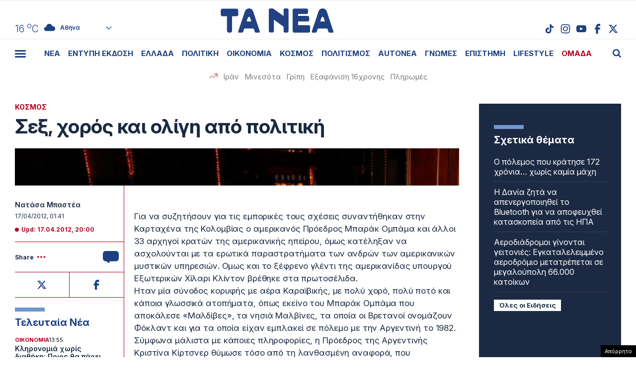

--- FILE ---
content_type: text/html; charset=utf-8
request_url: https://www.google.com/recaptcha/api2/anchor?ar=1&k=6LcvzzYUAAAAAM-7hY26OIp59EBA_BXz9lwgr1cY&co=aHR0cHM6Ly93d3cudGFuZWEuZ3I6NDQz&hl=en&v=PoyoqOPhxBO7pBk68S4YbpHZ&size=invisible&anchor-ms=20000&execute-ms=30000&cb=dl3z499utmbk
body_size: 49503
content:
<!DOCTYPE HTML><html dir="ltr" lang="en"><head><meta http-equiv="Content-Type" content="text/html; charset=UTF-8">
<meta http-equiv="X-UA-Compatible" content="IE=edge">
<title>reCAPTCHA</title>
<style type="text/css">
/* cyrillic-ext */
@font-face {
  font-family: 'Roboto';
  font-style: normal;
  font-weight: 400;
  font-stretch: 100%;
  src: url(//fonts.gstatic.com/s/roboto/v48/KFO7CnqEu92Fr1ME7kSn66aGLdTylUAMa3GUBHMdazTgWw.woff2) format('woff2');
  unicode-range: U+0460-052F, U+1C80-1C8A, U+20B4, U+2DE0-2DFF, U+A640-A69F, U+FE2E-FE2F;
}
/* cyrillic */
@font-face {
  font-family: 'Roboto';
  font-style: normal;
  font-weight: 400;
  font-stretch: 100%;
  src: url(//fonts.gstatic.com/s/roboto/v48/KFO7CnqEu92Fr1ME7kSn66aGLdTylUAMa3iUBHMdazTgWw.woff2) format('woff2');
  unicode-range: U+0301, U+0400-045F, U+0490-0491, U+04B0-04B1, U+2116;
}
/* greek-ext */
@font-face {
  font-family: 'Roboto';
  font-style: normal;
  font-weight: 400;
  font-stretch: 100%;
  src: url(//fonts.gstatic.com/s/roboto/v48/KFO7CnqEu92Fr1ME7kSn66aGLdTylUAMa3CUBHMdazTgWw.woff2) format('woff2');
  unicode-range: U+1F00-1FFF;
}
/* greek */
@font-face {
  font-family: 'Roboto';
  font-style: normal;
  font-weight: 400;
  font-stretch: 100%;
  src: url(//fonts.gstatic.com/s/roboto/v48/KFO7CnqEu92Fr1ME7kSn66aGLdTylUAMa3-UBHMdazTgWw.woff2) format('woff2');
  unicode-range: U+0370-0377, U+037A-037F, U+0384-038A, U+038C, U+038E-03A1, U+03A3-03FF;
}
/* math */
@font-face {
  font-family: 'Roboto';
  font-style: normal;
  font-weight: 400;
  font-stretch: 100%;
  src: url(//fonts.gstatic.com/s/roboto/v48/KFO7CnqEu92Fr1ME7kSn66aGLdTylUAMawCUBHMdazTgWw.woff2) format('woff2');
  unicode-range: U+0302-0303, U+0305, U+0307-0308, U+0310, U+0312, U+0315, U+031A, U+0326-0327, U+032C, U+032F-0330, U+0332-0333, U+0338, U+033A, U+0346, U+034D, U+0391-03A1, U+03A3-03A9, U+03B1-03C9, U+03D1, U+03D5-03D6, U+03F0-03F1, U+03F4-03F5, U+2016-2017, U+2034-2038, U+203C, U+2040, U+2043, U+2047, U+2050, U+2057, U+205F, U+2070-2071, U+2074-208E, U+2090-209C, U+20D0-20DC, U+20E1, U+20E5-20EF, U+2100-2112, U+2114-2115, U+2117-2121, U+2123-214F, U+2190, U+2192, U+2194-21AE, U+21B0-21E5, U+21F1-21F2, U+21F4-2211, U+2213-2214, U+2216-22FF, U+2308-230B, U+2310, U+2319, U+231C-2321, U+2336-237A, U+237C, U+2395, U+239B-23B7, U+23D0, U+23DC-23E1, U+2474-2475, U+25AF, U+25B3, U+25B7, U+25BD, U+25C1, U+25CA, U+25CC, U+25FB, U+266D-266F, U+27C0-27FF, U+2900-2AFF, U+2B0E-2B11, U+2B30-2B4C, U+2BFE, U+3030, U+FF5B, U+FF5D, U+1D400-1D7FF, U+1EE00-1EEFF;
}
/* symbols */
@font-face {
  font-family: 'Roboto';
  font-style: normal;
  font-weight: 400;
  font-stretch: 100%;
  src: url(//fonts.gstatic.com/s/roboto/v48/KFO7CnqEu92Fr1ME7kSn66aGLdTylUAMaxKUBHMdazTgWw.woff2) format('woff2');
  unicode-range: U+0001-000C, U+000E-001F, U+007F-009F, U+20DD-20E0, U+20E2-20E4, U+2150-218F, U+2190, U+2192, U+2194-2199, U+21AF, U+21E6-21F0, U+21F3, U+2218-2219, U+2299, U+22C4-22C6, U+2300-243F, U+2440-244A, U+2460-24FF, U+25A0-27BF, U+2800-28FF, U+2921-2922, U+2981, U+29BF, U+29EB, U+2B00-2BFF, U+4DC0-4DFF, U+FFF9-FFFB, U+10140-1018E, U+10190-1019C, U+101A0, U+101D0-101FD, U+102E0-102FB, U+10E60-10E7E, U+1D2C0-1D2D3, U+1D2E0-1D37F, U+1F000-1F0FF, U+1F100-1F1AD, U+1F1E6-1F1FF, U+1F30D-1F30F, U+1F315, U+1F31C, U+1F31E, U+1F320-1F32C, U+1F336, U+1F378, U+1F37D, U+1F382, U+1F393-1F39F, U+1F3A7-1F3A8, U+1F3AC-1F3AF, U+1F3C2, U+1F3C4-1F3C6, U+1F3CA-1F3CE, U+1F3D4-1F3E0, U+1F3ED, U+1F3F1-1F3F3, U+1F3F5-1F3F7, U+1F408, U+1F415, U+1F41F, U+1F426, U+1F43F, U+1F441-1F442, U+1F444, U+1F446-1F449, U+1F44C-1F44E, U+1F453, U+1F46A, U+1F47D, U+1F4A3, U+1F4B0, U+1F4B3, U+1F4B9, U+1F4BB, U+1F4BF, U+1F4C8-1F4CB, U+1F4D6, U+1F4DA, U+1F4DF, U+1F4E3-1F4E6, U+1F4EA-1F4ED, U+1F4F7, U+1F4F9-1F4FB, U+1F4FD-1F4FE, U+1F503, U+1F507-1F50B, U+1F50D, U+1F512-1F513, U+1F53E-1F54A, U+1F54F-1F5FA, U+1F610, U+1F650-1F67F, U+1F687, U+1F68D, U+1F691, U+1F694, U+1F698, U+1F6AD, U+1F6B2, U+1F6B9-1F6BA, U+1F6BC, U+1F6C6-1F6CF, U+1F6D3-1F6D7, U+1F6E0-1F6EA, U+1F6F0-1F6F3, U+1F6F7-1F6FC, U+1F700-1F7FF, U+1F800-1F80B, U+1F810-1F847, U+1F850-1F859, U+1F860-1F887, U+1F890-1F8AD, U+1F8B0-1F8BB, U+1F8C0-1F8C1, U+1F900-1F90B, U+1F93B, U+1F946, U+1F984, U+1F996, U+1F9E9, U+1FA00-1FA6F, U+1FA70-1FA7C, U+1FA80-1FA89, U+1FA8F-1FAC6, U+1FACE-1FADC, U+1FADF-1FAE9, U+1FAF0-1FAF8, U+1FB00-1FBFF;
}
/* vietnamese */
@font-face {
  font-family: 'Roboto';
  font-style: normal;
  font-weight: 400;
  font-stretch: 100%;
  src: url(//fonts.gstatic.com/s/roboto/v48/KFO7CnqEu92Fr1ME7kSn66aGLdTylUAMa3OUBHMdazTgWw.woff2) format('woff2');
  unicode-range: U+0102-0103, U+0110-0111, U+0128-0129, U+0168-0169, U+01A0-01A1, U+01AF-01B0, U+0300-0301, U+0303-0304, U+0308-0309, U+0323, U+0329, U+1EA0-1EF9, U+20AB;
}
/* latin-ext */
@font-face {
  font-family: 'Roboto';
  font-style: normal;
  font-weight: 400;
  font-stretch: 100%;
  src: url(//fonts.gstatic.com/s/roboto/v48/KFO7CnqEu92Fr1ME7kSn66aGLdTylUAMa3KUBHMdazTgWw.woff2) format('woff2');
  unicode-range: U+0100-02BA, U+02BD-02C5, U+02C7-02CC, U+02CE-02D7, U+02DD-02FF, U+0304, U+0308, U+0329, U+1D00-1DBF, U+1E00-1E9F, U+1EF2-1EFF, U+2020, U+20A0-20AB, U+20AD-20C0, U+2113, U+2C60-2C7F, U+A720-A7FF;
}
/* latin */
@font-face {
  font-family: 'Roboto';
  font-style: normal;
  font-weight: 400;
  font-stretch: 100%;
  src: url(//fonts.gstatic.com/s/roboto/v48/KFO7CnqEu92Fr1ME7kSn66aGLdTylUAMa3yUBHMdazQ.woff2) format('woff2');
  unicode-range: U+0000-00FF, U+0131, U+0152-0153, U+02BB-02BC, U+02C6, U+02DA, U+02DC, U+0304, U+0308, U+0329, U+2000-206F, U+20AC, U+2122, U+2191, U+2193, U+2212, U+2215, U+FEFF, U+FFFD;
}
/* cyrillic-ext */
@font-face {
  font-family: 'Roboto';
  font-style: normal;
  font-weight: 500;
  font-stretch: 100%;
  src: url(//fonts.gstatic.com/s/roboto/v48/KFO7CnqEu92Fr1ME7kSn66aGLdTylUAMa3GUBHMdazTgWw.woff2) format('woff2');
  unicode-range: U+0460-052F, U+1C80-1C8A, U+20B4, U+2DE0-2DFF, U+A640-A69F, U+FE2E-FE2F;
}
/* cyrillic */
@font-face {
  font-family: 'Roboto';
  font-style: normal;
  font-weight: 500;
  font-stretch: 100%;
  src: url(//fonts.gstatic.com/s/roboto/v48/KFO7CnqEu92Fr1ME7kSn66aGLdTylUAMa3iUBHMdazTgWw.woff2) format('woff2');
  unicode-range: U+0301, U+0400-045F, U+0490-0491, U+04B0-04B1, U+2116;
}
/* greek-ext */
@font-face {
  font-family: 'Roboto';
  font-style: normal;
  font-weight: 500;
  font-stretch: 100%;
  src: url(//fonts.gstatic.com/s/roboto/v48/KFO7CnqEu92Fr1ME7kSn66aGLdTylUAMa3CUBHMdazTgWw.woff2) format('woff2');
  unicode-range: U+1F00-1FFF;
}
/* greek */
@font-face {
  font-family: 'Roboto';
  font-style: normal;
  font-weight: 500;
  font-stretch: 100%;
  src: url(//fonts.gstatic.com/s/roboto/v48/KFO7CnqEu92Fr1ME7kSn66aGLdTylUAMa3-UBHMdazTgWw.woff2) format('woff2');
  unicode-range: U+0370-0377, U+037A-037F, U+0384-038A, U+038C, U+038E-03A1, U+03A3-03FF;
}
/* math */
@font-face {
  font-family: 'Roboto';
  font-style: normal;
  font-weight: 500;
  font-stretch: 100%;
  src: url(//fonts.gstatic.com/s/roboto/v48/KFO7CnqEu92Fr1ME7kSn66aGLdTylUAMawCUBHMdazTgWw.woff2) format('woff2');
  unicode-range: U+0302-0303, U+0305, U+0307-0308, U+0310, U+0312, U+0315, U+031A, U+0326-0327, U+032C, U+032F-0330, U+0332-0333, U+0338, U+033A, U+0346, U+034D, U+0391-03A1, U+03A3-03A9, U+03B1-03C9, U+03D1, U+03D5-03D6, U+03F0-03F1, U+03F4-03F5, U+2016-2017, U+2034-2038, U+203C, U+2040, U+2043, U+2047, U+2050, U+2057, U+205F, U+2070-2071, U+2074-208E, U+2090-209C, U+20D0-20DC, U+20E1, U+20E5-20EF, U+2100-2112, U+2114-2115, U+2117-2121, U+2123-214F, U+2190, U+2192, U+2194-21AE, U+21B0-21E5, U+21F1-21F2, U+21F4-2211, U+2213-2214, U+2216-22FF, U+2308-230B, U+2310, U+2319, U+231C-2321, U+2336-237A, U+237C, U+2395, U+239B-23B7, U+23D0, U+23DC-23E1, U+2474-2475, U+25AF, U+25B3, U+25B7, U+25BD, U+25C1, U+25CA, U+25CC, U+25FB, U+266D-266F, U+27C0-27FF, U+2900-2AFF, U+2B0E-2B11, U+2B30-2B4C, U+2BFE, U+3030, U+FF5B, U+FF5D, U+1D400-1D7FF, U+1EE00-1EEFF;
}
/* symbols */
@font-face {
  font-family: 'Roboto';
  font-style: normal;
  font-weight: 500;
  font-stretch: 100%;
  src: url(//fonts.gstatic.com/s/roboto/v48/KFO7CnqEu92Fr1ME7kSn66aGLdTylUAMaxKUBHMdazTgWw.woff2) format('woff2');
  unicode-range: U+0001-000C, U+000E-001F, U+007F-009F, U+20DD-20E0, U+20E2-20E4, U+2150-218F, U+2190, U+2192, U+2194-2199, U+21AF, U+21E6-21F0, U+21F3, U+2218-2219, U+2299, U+22C4-22C6, U+2300-243F, U+2440-244A, U+2460-24FF, U+25A0-27BF, U+2800-28FF, U+2921-2922, U+2981, U+29BF, U+29EB, U+2B00-2BFF, U+4DC0-4DFF, U+FFF9-FFFB, U+10140-1018E, U+10190-1019C, U+101A0, U+101D0-101FD, U+102E0-102FB, U+10E60-10E7E, U+1D2C0-1D2D3, U+1D2E0-1D37F, U+1F000-1F0FF, U+1F100-1F1AD, U+1F1E6-1F1FF, U+1F30D-1F30F, U+1F315, U+1F31C, U+1F31E, U+1F320-1F32C, U+1F336, U+1F378, U+1F37D, U+1F382, U+1F393-1F39F, U+1F3A7-1F3A8, U+1F3AC-1F3AF, U+1F3C2, U+1F3C4-1F3C6, U+1F3CA-1F3CE, U+1F3D4-1F3E0, U+1F3ED, U+1F3F1-1F3F3, U+1F3F5-1F3F7, U+1F408, U+1F415, U+1F41F, U+1F426, U+1F43F, U+1F441-1F442, U+1F444, U+1F446-1F449, U+1F44C-1F44E, U+1F453, U+1F46A, U+1F47D, U+1F4A3, U+1F4B0, U+1F4B3, U+1F4B9, U+1F4BB, U+1F4BF, U+1F4C8-1F4CB, U+1F4D6, U+1F4DA, U+1F4DF, U+1F4E3-1F4E6, U+1F4EA-1F4ED, U+1F4F7, U+1F4F9-1F4FB, U+1F4FD-1F4FE, U+1F503, U+1F507-1F50B, U+1F50D, U+1F512-1F513, U+1F53E-1F54A, U+1F54F-1F5FA, U+1F610, U+1F650-1F67F, U+1F687, U+1F68D, U+1F691, U+1F694, U+1F698, U+1F6AD, U+1F6B2, U+1F6B9-1F6BA, U+1F6BC, U+1F6C6-1F6CF, U+1F6D3-1F6D7, U+1F6E0-1F6EA, U+1F6F0-1F6F3, U+1F6F7-1F6FC, U+1F700-1F7FF, U+1F800-1F80B, U+1F810-1F847, U+1F850-1F859, U+1F860-1F887, U+1F890-1F8AD, U+1F8B0-1F8BB, U+1F8C0-1F8C1, U+1F900-1F90B, U+1F93B, U+1F946, U+1F984, U+1F996, U+1F9E9, U+1FA00-1FA6F, U+1FA70-1FA7C, U+1FA80-1FA89, U+1FA8F-1FAC6, U+1FACE-1FADC, U+1FADF-1FAE9, U+1FAF0-1FAF8, U+1FB00-1FBFF;
}
/* vietnamese */
@font-face {
  font-family: 'Roboto';
  font-style: normal;
  font-weight: 500;
  font-stretch: 100%;
  src: url(//fonts.gstatic.com/s/roboto/v48/KFO7CnqEu92Fr1ME7kSn66aGLdTylUAMa3OUBHMdazTgWw.woff2) format('woff2');
  unicode-range: U+0102-0103, U+0110-0111, U+0128-0129, U+0168-0169, U+01A0-01A1, U+01AF-01B0, U+0300-0301, U+0303-0304, U+0308-0309, U+0323, U+0329, U+1EA0-1EF9, U+20AB;
}
/* latin-ext */
@font-face {
  font-family: 'Roboto';
  font-style: normal;
  font-weight: 500;
  font-stretch: 100%;
  src: url(//fonts.gstatic.com/s/roboto/v48/KFO7CnqEu92Fr1ME7kSn66aGLdTylUAMa3KUBHMdazTgWw.woff2) format('woff2');
  unicode-range: U+0100-02BA, U+02BD-02C5, U+02C7-02CC, U+02CE-02D7, U+02DD-02FF, U+0304, U+0308, U+0329, U+1D00-1DBF, U+1E00-1E9F, U+1EF2-1EFF, U+2020, U+20A0-20AB, U+20AD-20C0, U+2113, U+2C60-2C7F, U+A720-A7FF;
}
/* latin */
@font-face {
  font-family: 'Roboto';
  font-style: normal;
  font-weight: 500;
  font-stretch: 100%;
  src: url(//fonts.gstatic.com/s/roboto/v48/KFO7CnqEu92Fr1ME7kSn66aGLdTylUAMa3yUBHMdazQ.woff2) format('woff2');
  unicode-range: U+0000-00FF, U+0131, U+0152-0153, U+02BB-02BC, U+02C6, U+02DA, U+02DC, U+0304, U+0308, U+0329, U+2000-206F, U+20AC, U+2122, U+2191, U+2193, U+2212, U+2215, U+FEFF, U+FFFD;
}
/* cyrillic-ext */
@font-face {
  font-family: 'Roboto';
  font-style: normal;
  font-weight: 900;
  font-stretch: 100%;
  src: url(//fonts.gstatic.com/s/roboto/v48/KFO7CnqEu92Fr1ME7kSn66aGLdTylUAMa3GUBHMdazTgWw.woff2) format('woff2');
  unicode-range: U+0460-052F, U+1C80-1C8A, U+20B4, U+2DE0-2DFF, U+A640-A69F, U+FE2E-FE2F;
}
/* cyrillic */
@font-face {
  font-family: 'Roboto';
  font-style: normal;
  font-weight: 900;
  font-stretch: 100%;
  src: url(//fonts.gstatic.com/s/roboto/v48/KFO7CnqEu92Fr1ME7kSn66aGLdTylUAMa3iUBHMdazTgWw.woff2) format('woff2');
  unicode-range: U+0301, U+0400-045F, U+0490-0491, U+04B0-04B1, U+2116;
}
/* greek-ext */
@font-face {
  font-family: 'Roboto';
  font-style: normal;
  font-weight: 900;
  font-stretch: 100%;
  src: url(//fonts.gstatic.com/s/roboto/v48/KFO7CnqEu92Fr1ME7kSn66aGLdTylUAMa3CUBHMdazTgWw.woff2) format('woff2');
  unicode-range: U+1F00-1FFF;
}
/* greek */
@font-face {
  font-family: 'Roboto';
  font-style: normal;
  font-weight: 900;
  font-stretch: 100%;
  src: url(//fonts.gstatic.com/s/roboto/v48/KFO7CnqEu92Fr1ME7kSn66aGLdTylUAMa3-UBHMdazTgWw.woff2) format('woff2');
  unicode-range: U+0370-0377, U+037A-037F, U+0384-038A, U+038C, U+038E-03A1, U+03A3-03FF;
}
/* math */
@font-face {
  font-family: 'Roboto';
  font-style: normal;
  font-weight: 900;
  font-stretch: 100%;
  src: url(//fonts.gstatic.com/s/roboto/v48/KFO7CnqEu92Fr1ME7kSn66aGLdTylUAMawCUBHMdazTgWw.woff2) format('woff2');
  unicode-range: U+0302-0303, U+0305, U+0307-0308, U+0310, U+0312, U+0315, U+031A, U+0326-0327, U+032C, U+032F-0330, U+0332-0333, U+0338, U+033A, U+0346, U+034D, U+0391-03A1, U+03A3-03A9, U+03B1-03C9, U+03D1, U+03D5-03D6, U+03F0-03F1, U+03F4-03F5, U+2016-2017, U+2034-2038, U+203C, U+2040, U+2043, U+2047, U+2050, U+2057, U+205F, U+2070-2071, U+2074-208E, U+2090-209C, U+20D0-20DC, U+20E1, U+20E5-20EF, U+2100-2112, U+2114-2115, U+2117-2121, U+2123-214F, U+2190, U+2192, U+2194-21AE, U+21B0-21E5, U+21F1-21F2, U+21F4-2211, U+2213-2214, U+2216-22FF, U+2308-230B, U+2310, U+2319, U+231C-2321, U+2336-237A, U+237C, U+2395, U+239B-23B7, U+23D0, U+23DC-23E1, U+2474-2475, U+25AF, U+25B3, U+25B7, U+25BD, U+25C1, U+25CA, U+25CC, U+25FB, U+266D-266F, U+27C0-27FF, U+2900-2AFF, U+2B0E-2B11, U+2B30-2B4C, U+2BFE, U+3030, U+FF5B, U+FF5D, U+1D400-1D7FF, U+1EE00-1EEFF;
}
/* symbols */
@font-face {
  font-family: 'Roboto';
  font-style: normal;
  font-weight: 900;
  font-stretch: 100%;
  src: url(//fonts.gstatic.com/s/roboto/v48/KFO7CnqEu92Fr1ME7kSn66aGLdTylUAMaxKUBHMdazTgWw.woff2) format('woff2');
  unicode-range: U+0001-000C, U+000E-001F, U+007F-009F, U+20DD-20E0, U+20E2-20E4, U+2150-218F, U+2190, U+2192, U+2194-2199, U+21AF, U+21E6-21F0, U+21F3, U+2218-2219, U+2299, U+22C4-22C6, U+2300-243F, U+2440-244A, U+2460-24FF, U+25A0-27BF, U+2800-28FF, U+2921-2922, U+2981, U+29BF, U+29EB, U+2B00-2BFF, U+4DC0-4DFF, U+FFF9-FFFB, U+10140-1018E, U+10190-1019C, U+101A0, U+101D0-101FD, U+102E0-102FB, U+10E60-10E7E, U+1D2C0-1D2D3, U+1D2E0-1D37F, U+1F000-1F0FF, U+1F100-1F1AD, U+1F1E6-1F1FF, U+1F30D-1F30F, U+1F315, U+1F31C, U+1F31E, U+1F320-1F32C, U+1F336, U+1F378, U+1F37D, U+1F382, U+1F393-1F39F, U+1F3A7-1F3A8, U+1F3AC-1F3AF, U+1F3C2, U+1F3C4-1F3C6, U+1F3CA-1F3CE, U+1F3D4-1F3E0, U+1F3ED, U+1F3F1-1F3F3, U+1F3F5-1F3F7, U+1F408, U+1F415, U+1F41F, U+1F426, U+1F43F, U+1F441-1F442, U+1F444, U+1F446-1F449, U+1F44C-1F44E, U+1F453, U+1F46A, U+1F47D, U+1F4A3, U+1F4B0, U+1F4B3, U+1F4B9, U+1F4BB, U+1F4BF, U+1F4C8-1F4CB, U+1F4D6, U+1F4DA, U+1F4DF, U+1F4E3-1F4E6, U+1F4EA-1F4ED, U+1F4F7, U+1F4F9-1F4FB, U+1F4FD-1F4FE, U+1F503, U+1F507-1F50B, U+1F50D, U+1F512-1F513, U+1F53E-1F54A, U+1F54F-1F5FA, U+1F610, U+1F650-1F67F, U+1F687, U+1F68D, U+1F691, U+1F694, U+1F698, U+1F6AD, U+1F6B2, U+1F6B9-1F6BA, U+1F6BC, U+1F6C6-1F6CF, U+1F6D3-1F6D7, U+1F6E0-1F6EA, U+1F6F0-1F6F3, U+1F6F7-1F6FC, U+1F700-1F7FF, U+1F800-1F80B, U+1F810-1F847, U+1F850-1F859, U+1F860-1F887, U+1F890-1F8AD, U+1F8B0-1F8BB, U+1F8C0-1F8C1, U+1F900-1F90B, U+1F93B, U+1F946, U+1F984, U+1F996, U+1F9E9, U+1FA00-1FA6F, U+1FA70-1FA7C, U+1FA80-1FA89, U+1FA8F-1FAC6, U+1FACE-1FADC, U+1FADF-1FAE9, U+1FAF0-1FAF8, U+1FB00-1FBFF;
}
/* vietnamese */
@font-face {
  font-family: 'Roboto';
  font-style: normal;
  font-weight: 900;
  font-stretch: 100%;
  src: url(//fonts.gstatic.com/s/roboto/v48/KFO7CnqEu92Fr1ME7kSn66aGLdTylUAMa3OUBHMdazTgWw.woff2) format('woff2');
  unicode-range: U+0102-0103, U+0110-0111, U+0128-0129, U+0168-0169, U+01A0-01A1, U+01AF-01B0, U+0300-0301, U+0303-0304, U+0308-0309, U+0323, U+0329, U+1EA0-1EF9, U+20AB;
}
/* latin-ext */
@font-face {
  font-family: 'Roboto';
  font-style: normal;
  font-weight: 900;
  font-stretch: 100%;
  src: url(//fonts.gstatic.com/s/roboto/v48/KFO7CnqEu92Fr1ME7kSn66aGLdTylUAMa3KUBHMdazTgWw.woff2) format('woff2');
  unicode-range: U+0100-02BA, U+02BD-02C5, U+02C7-02CC, U+02CE-02D7, U+02DD-02FF, U+0304, U+0308, U+0329, U+1D00-1DBF, U+1E00-1E9F, U+1EF2-1EFF, U+2020, U+20A0-20AB, U+20AD-20C0, U+2113, U+2C60-2C7F, U+A720-A7FF;
}
/* latin */
@font-face {
  font-family: 'Roboto';
  font-style: normal;
  font-weight: 900;
  font-stretch: 100%;
  src: url(//fonts.gstatic.com/s/roboto/v48/KFO7CnqEu92Fr1ME7kSn66aGLdTylUAMa3yUBHMdazQ.woff2) format('woff2');
  unicode-range: U+0000-00FF, U+0131, U+0152-0153, U+02BB-02BC, U+02C6, U+02DA, U+02DC, U+0304, U+0308, U+0329, U+2000-206F, U+20AC, U+2122, U+2191, U+2193, U+2212, U+2215, U+FEFF, U+FFFD;
}

</style>
<link rel="stylesheet" type="text/css" href="https://www.gstatic.com/recaptcha/releases/PoyoqOPhxBO7pBk68S4YbpHZ/styles__ltr.css">
<script nonce="JneRcpwB2TdgOrf2_wy1wg" type="text/javascript">window['__recaptcha_api'] = 'https://www.google.com/recaptcha/api2/';</script>
<script type="text/javascript" src="https://www.gstatic.com/recaptcha/releases/PoyoqOPhxBO7pBk68S4YbpHZ/recaptcha__en.js" nonce="JneRcpwB2TdgOrf2_wy1wg">
      
    </script></head>
<body><div id="rc-anchor-alert" class="rc-anchor-alert"></div>
<input type="hidden" id="recaptcha-token" value="[base64]">
<script type="text/javascript" nonce="JneRcpwB2TdgOrf2_wy1wg">
      recaptcha.anchor.Main.init("[\x22ainput\x22,[\x22bgdata\x22,\x22\x22,\[base64]/[base64]/[base64]/ZyhXLGgpOnEoW04sMjEsbF0sVywwKSxoKSxmYWxzZSxmYWxzZSl9Y2F0Y2goayl7RygzNTgsVyk/[base64]/[base64]/[base64]/[base64]/[base64]/[base64]/[base64]/bmV3IEJbT10oRFswXSk6dz09Mj9uZXcgQltPXShEWzBdLERbMV0pOnc9PTM/bmV3IEJbT10oRFswXSxEWzFdLERbMl0pOnc9PTQ/[base64]/[base64]/[base64]/[base64]/[base64]\\u003d\x22,\[base64]\\u003d\x22,\x22JMKcWhbDh8OEwoNTw64TEsOZFSrDghPChQoyw60ew4TDu8Kcw4TCsWIRHXBuUMOGGsO/K8Oaw7TDhSlxwpvCmMO/fDUjdcODUMOYwpbDg8OoLBfDlMKyw4Qww74EWyjDp8K0fQ/ChFZQw47CucKubcKpwqPCnV8Qw5PDj8KGCsOjBsOYwpAVOnnCkzc1d0h1wrTCrSQmIMKAw4LCiTjDkMOXwpcODw3Cu1vCm8O3wrRKElRTwqMgQVnCnA/CvsOaQzsQwrvDiggtSWUYeXwGWxzDoS99w5ELw45dIcKgw7xofMONTMK9woRBw6o3czd2w7zDvktww5V5J8Opw4UywrnDp07CszkEZ8O+w5ZmwqJBbsKDwr/DmxbDpxTDg8KCw7HDrXZsaShMwqLDuQc7w5DCnwnCimjClFMtwql0ZcKCw5QLwoNUw4wAAsKpw7LCmsKOw4hLfF7DksOVCzMMJsKvScOsFxHDtsOzD8K3FiBTb8KOSW/[base64]/[base64]/CusO5B2nCtWnDggPCtTPDo8KFwpLCm8OtVMOIdcO/XE5tw4lsw4bCh1LDpsOZBMOHw7dOw4PDuzhxOR/DiivCvCl8wrDDjxA6HzrDn8KeThx4w7hJR8K3GmvCvgNON8OPw51Rw5bDtcKhQg/DmcKawpJpAsOIaE7DsRYmwoBVw6tlFWU+wo7DgMOzw6gUHGtYOiHCh8K3EcKrTMO2w4J1Oxw7wpIRw4/CgFsiw5LDh8KmJMOyV8ORG8KveXPCpEJtW1/DjMKTwotBNMOZw4LDkMKiYFfCnw7DmMOEHsKIwqYnwpnCgMO5wofDssK/dcOFw5nCuUs/ZsONwrjCq8OgBGfDpH8PJcOoDEBIwpPDqcOgU2DDlEI9DsO3woZLTlVBXzbDtcKUw6FncMOhfl/DrQvDtcK/w6hvwql3wrnDj1rDj35pwofCiMKYwoxyJsKwfsOQGQ3ChsK/enNOwqRxf2ILenjCs8KlwocMQmlwD8KBwrrCiH3DusKlw45/[base64]/[base64]/DlUXCrxjClQvCl8Olw616wrlkSsKTw7UaRS0sVcKTJnF2fcKrwoxQw5bCrAvDiGbDknDDvsKswp3CvETDosKowrzCj2nDr8Oww7zCliA4w68kw414w5MyWysDXsKVwrA2wpDDosK7w6zDksKvYyzCksK0eQkxXsK1bsOJUMKnw6p/EMKJw4oUDB7DmsKhwqLCgUpvworDvXDDgwPCogYyKHAywpXCtVfCssKLXcOhwqQMDsKlbMOQwrDCmW1NTXUtKsK1w7YjwpdJwqtJw6DChxPCp8OCw7AswpTCtEgRw7E4Q8OJfWnCrsKrw7nDqQ3DnsKswozCgSlDwqxfw407wpp9w4YXDsO1Jn/[base64]/CnB4TwpMPf8Kew7jDscKzacKDDlPDgMKjw7DDuXlqcVluwrUdKcOJLMKnWxzCm8OWw6fDjMOmCcO4KAMHGE1dwpDCtiE7w6TDo0bCr3scwqnCqsOiw57Dvx7DicKdJE8tFMKpw5bCmF9JwoTDm8OXwoPDlMK2Sj/CqkhhKylkTgnChFbCkW3DiH4ZwqUNw4TDisOmYGkFw4nCgcO/wqg6UlPDjsKRaMOAc8OwJ8KBwplQMmMWwo1RwqnDumnDhMKrTsKJw6jDqsKaw7HDky5zN09bw6kCA8Kuw6YqLTjDuhjCisO0w5fDosOlw6DCnsKlaXzDrsK8w6PCv1/CvcKeAXbCosO/wqDDjkjCjikPwpQ/w6DDhMOge1J+AHjDgcOcwprClcKQcsOmW8OXK8Kud8KrNMOCWyTCpwNEHcKgwpzDjsKgw73ChCYxGMKJwr7DmcOiGnR/woLCnsKMAHXClU4rainCqCouRMOuXRXCrhRyUX7Dn8KtVCzCrlYSwr9WI8Oje8Kvw5HDlMO+wrpfwo/[base64]/ChcO/fMKDw6nDhwnCmV3Cp8KPw5nDlMKYMSDDjE3CgnXDqsKdEsOnUG9qWAI7wqfCoA9Bw4bDlcOwaMKyw7fCrW8/w78ILcOkwrNfAm9GBXLDuHHCg2QwYMOjw6QnVMKvwqtzUzrDjzATw5bDmcOVBMKtRMOKIMOpwrzDmsKTw49Cw4NVQcO3K1XDo1M3w5/DuwjCsSgyw45aPsORw5U/woHCucO9wohlbSApwoTCrMODTXLCqMKJRMObwqw/w5IMLMOKAcOYKcKuw6wLJsOpCCzCv34EX1Mlw5TCuH8CwrzCo8OkY8KTVsOOwqrDusKmCHLDj8OnBFIfw6TCmMOkGcKoOl/[base64]/Cph/Do1IUwq0MwqHCosOvw4EKwrY6M8OoCS56w4/CscOvwrvDkHROw5w5w73CssO6w61rbnfCk8KTU8O8w7Iiw6bCksKGFcKsKkRew6EfDFY8woDDlU/[base64]/D1Bswrt1ZsO0wptdLlDCoGXCvsOCw59IF8OYEMOtwp7Dt8KbwoVlSsKJc8OJPMKBw59GAcOPHxx9NMKUdjrDscOKw5N/OMOjBwbDk8K5wobDqMKuwpZmehBnCAscw5/[base64]/[base64]/DjMOCZgdxwpjCicKWw7UYwqTClBHChcKow5XDrMOFw7LCkcOcw7gNCiNFHAHDlG8qwrkfwpBfKVNeI2HDl8Obw5bCiXrCsMOtKh7CmwHDvcKfDcKGA0DCiMOBSsKuwrNCCnFNH8KywqtewqTDtid8wozClsKTD8KJwqc5w4szP8OsLVnCk8KEEcOOZRQ/w43Ds8OrecOlwq8dwqRcSjRnw7nDuBEMBsKXBMKMKTIQw49Ow5TCl8Obf8O/w7sbFcOTBMK6eQN/woPCpMKeI8K/EcKWcsO9VMO0QsKqFHAvDcKFwqstw4TCnsKUw4pYI1nCgsOUw5rCth9oDjUQwoPCnkAxw5fCqFzDvMOzw7o6aALCk8KACzjDnMOYWXLCrQjCunBjN8KFwpPDvcOvwqVLKcK4dcKmwoonw5zCuWd9ScOgSMOLZCodw5/CsFBkwoUvCMK0UMOWOUjDuGIcHcKOwoHDoi/CncOnaMO4Syw/L1YUw4sGdxzCtHszw5vDimfDgnpYDAjDrw3DhcKaw4wYw7PDkcKVDcOjbjlCd8OXwosvHUvDt8OiJMKQwq3ClxAaOcOLwq86Z8K9wqYeeH4uw6pxw4rCs3h7c8K3w6fDmsOBdcKew7lEw5tIwr1mwqNMKT9VwoLCjMKhCCLCrRRZZcKsPMKsAMKMw4tSExTDn8KWwp/[base64]/DpF1xw77ClxVxZ8OXBmXDn0XCgWNNYjbDosOpw7Fac8OpCsKkwookw6UVwo4lWU5Ywp7Dp8KHwofClW5FwrzDkW1cLwFWPcOTwq/Cjj3Dsmk+wpTCtygna0sBIsOnE1HCncKdwpzDuMKoaUfDpSVuEcKRwp4rRlbDr8KswoAJG08zZMKrw4fDmgrDh8OfwpExViXCsm9Uw4h2wrRHBcOqIjTDt0fDrcOowrAhw4Z7MjrDjMKDVkTDlMOgw4TCssKhWihjKMKdwq/DiFNUdkknwrksAEvDoELCgWN3UsOqw6Elw5LCom3Dh3HClRTDkULDgyfDhcK9CcKMRCAGw6sCOTZ7w6I6w78TIcK2KykEW1UdLiUQwqzCuTHDlgjCtcOCw74twosbw6vDiMKlw4NzRsOgw4XDv8OGLgXChSzDj8K7wrkUwoA3w4EWJn/[base64]/JcOYwrkXPR3CtCPDuMKWEWUNUcK7EzIlw6cnw6TCisOGw63CiMO3AsOLacKJDFbDh8O1GcO1w5TDnsO+FcObw6bCvHLCoSzDhirDgmkvG8K+CsOjTzzDm8K1GV0Lw6LChj/Ci3wHwoXDu8Kww7khwr3CrcOOHcKIGsKXJsOewrUgGz/CgVN4ZwzCnMO8cxMyAsKAwokzwoYnRcO8w7gUw5ZCwrAQB8OWF8O6wqF4VTR5w7VtwpzCscKvRMO4TT/DpcOTw5Vbw5rDncK5dcO8w6HDgsOowroOw7HCj8O/NkfDjFQtworDs8O2JE5rVsKbIEHCrMOdwr1kw6jCj8OuwqoNwpLDgl1qw55VwrwBwpUVUT/Cin7ComDCi3DCpMOYbUrCqU5WQsKPXDvCi8OFw4oRXzpRfk91F8Omw5DCk8O0F0zDiS1MHywlb3TCvCNQfwU+WygVUsKObHXDhMOuIsKJwq/DksKvXmh9QxbCksKbcMKow6nCtUvCoxPCpsOJwprCgnxeDsOEw6TChwvDnjTDucKjwrXCmcOPb0YoDjTDrQZIfDNyFcOJwojDqV5FYWl9aSvDvsK3XsOpP8OTOMKFfMOrwqtMJ1TDiMOqG0LDksKWw4UvJsOEw5QrwrrCgnJPwr3DqlEwL8OLccOdUMOhaH/Ci1vDlyRBwq/DiQ3CvgMqPXbDhMKuO8OsWDbDhSNFasK+wq9xcQzCiRYIw6cTw7PDnsOSwotRHmTCnx3Cix4lw7/[base64]/DgMOCwowIc8OHLMKCGcKVw4BgDcKcw7/CuMO4e8KAwrDDg8KqTgvDmcKaw6gXIU7ChD/DpAdSMcO/R1Uxw7vCjmPCk8KgBmvCkHlEw45Ww7TCgcKuwprCssKbVj/CoHfChsKTwrDCusOSYcKZw4wYwrDCvsKPBlNhbzsWL8KvwpbCn3fDrmDCsjcQwpwswrTCpsO4E8KPHiLCr2YJUsK6w5bCr0wrGH8lw5bCtwZ0w7F2Y1vDsifChSQlIMK5w4/[base64]/[base64]/DsQTDrwLDrWvCgFxIOsKTfcKUw7QIw5c7wpE7OyvCt8K8ay7Ch8KuKcKTw6VTwrt6WMKuwoLCqcOqw5LCiQfDg8ORw5zCt8OnWUnCjVwcXMO2wpHDrsKRwpBuCQEbIh/CtT5qwq7DkEl6w47CnMOXw5DChMOIwqPDt0HDksOCw57DozLCs2DCssOQBRALw7w+EFLDu8O7w6bCjwTDnwTDhMK+Ng5Ow74ew7IwHzsdRyk8TSUAA8KNAcKgOcO+wqzDpCnCm8OUwqJtbAVbHXHCr3Isw4/CpcOLw7rCmH0kwqnCqCBgw4zCsAN2w7Vma8KYwo50P8K0w7MrQipIw4rDu3FWBFYvOMK/w5ZbQiwKJ8KBYx3DscKLUn7Cg8KFFsOBBVLDp8OQw6M8McOAw7cswqLDn3RBw4bCsn/[base64]/[base64]/DpsOLw68jwr3DhMKkw7YVLWvDt8KnBSPCnsKKwr5GfzN7w51QY8Oxw7zCj8KPGHQDw4kEcMOzw6B4GyQdw5pZbBDDn8KJSVLChXU3LsKIwo7DuMOuwp/Dh8O6w6Brw7rDj8K3wolWw7nCosO1wpzCgMKyazgKwpvChcOjw6PDrxo9AgNgw73Di8O5IFHDjyLCosOMciTCgcKGOMOFwr7Dk8Onw5DCrMKrwqhVw7YJwqJ2w7nDvlvCt2/Dr3fDscKOw5LDiDclwo1NccKdAcKcAcO/wo7CmcK6VMK1wq5xLHN7KcKmB8OCw61ZwohqVcKAwpQIWhBaw7FVVsKbwrcqw4PDtG9hbDHDkMODwo3CkcOXKzHCjsOowro5wpEJw75SG8OnbDlcJMOoL8KMHMOcCzrCq217w6/DlVwTw6hOwrQsw5LCkWYED8OewrTDj2o6w7PDhmzCpcKgUl3DhcOnOgIhIEIHOsOSwpzDr1fDusOjwozDkmzDgcK1YQXDoiRKwo5aw6tRwqrCkMK3wr8iBsKpbBDDmB/CuAvCvjjDolwpw6/DtMKNfgo2w7ZDSMKrwo0MX8OXXXpbccOvMcO5WMOvwrjCoHjCrFoSNcOofzTCi8KFw5zDh0ljw7BBPsO6ecOjw5nDmhJcw5TDuWx6w6vCtcKbw7XCp8KjwpbCj2/CkQhKw6jClhPCn8KtJUo9w5DDqcKZAmbCucKLw7k+CljDjmXCpcKzworCvQsHwoPDrAfCgsOBw6EIwoI/[base64]/[base64]/CtwfDiMKmwoM5McKILyYgwpQGw6cVGTLCoyYaw6tkw5JvwonDvEPCviwbw6fDoCt5DlbCsl12wobCvlPDqlHDqMKIbEgDwpfCi0TDqkzDksKUw5zDkcKrw45iw4F5CDzDrHpSw7fCvsOpIMOXwrLDmsKJwqkVHcOoEsKnwrRmw7g/czsLRlPDvsOjw43DlSvCpEjDk2bDu0IjZl82dS/[base64]/[base64]/[base64]/w7BPwpXCr0lCwpnCt3nDpMKZw4ogw4vDsMOtw6AVfsO1XMOzwpLDpcOuwq1VZFYMw7pgw7XCtgjCggUxYBdXL1TChMOUcMKrwqciKsONf8OHVjpyUMO2CCYawpBMwoYBf8KVXsO+wrrCh1/[base64]/CmsKyQRZfw6Afw5vDvcOtw4lxwqzDtyQDw6/[base64]/UWQjMsKWw6k/HcOMWMO/QHjCnG4eG8KUUG/DtMO6DgrCjMKyw6DCnsKoO8OYwqfDpW/CtsOyw5vDoxPDjXzCkMO1MMK3w5c6Dzt7woweL0UDw4jCucK6w4DDtcKkw5rDmsOAwosVZ8Okw6/CqcOTw4gTdXHDsFQ+L2cbw5Jvw4tLwqrDrgrDoztGMg7Dq8KaWkfCv3DDo8KeHUbCsMKQw4rCt8KuFklvEkpyJMOLw60MAQTCmX1Lw6vCmGFWw68Bwr3DqMOnZcOVwpLDlcKzIirDmcOdV8ONwrM/[base64]/CiSZpwrjDvsKCwpLDq8OtwqQtHMO9ZsORbcK6FEnCqMKmJz85wrzDlX09wpUdOi8dP04ow5TCo8OswoPDl8OvwoZvw50kQz4AwodnbDLClsOEwo7DkMKTw7fCrz7DsVkNw4TCvMONWsOTZg/CoU/DhlTCvsOgbig0ZzXCrWDDqMKTwrplFgZpwrzDrR8YYn/[base64]/[base64]/Dg3PDrcKTwprCvcOmwoDCksO8W0BgwoIkaG5rGcOUXH3DhsOgUcK1EcKnw7bDsDHCmzwZw4VYw5gcw7/[base64]/DlQMwwokhXE3CqHrChcK6w4B4Dnk/w63CvsO0w4zCqsKOTXpdw6obw5xEACJ0O8KGS0fDvMOrw7fCssOcwpzDiMKGwqfCujvCsMOvGjbCqxsWFlIWworDo8OhCMKmLsKuKWnDjsKNw5IBWsKDK1x0W8KYd8KiUirDlnPDisKHwo3CnsOAV8OEw53Cr8Kaw5TCg3waw7wYwqUaFlgNVidvwrrDjU/Cvn3CtTDDvi3DjXTDqifDkcOKw5scdGDDglxBMMKlwqkzwoDCrsKRwoE/w6sNPcOpF8K3wpBkL8KfwrzCvcKXw61cw59rw68/[base64]/eGzCv8OUwqIwPcOrYcKFw5ALZ8O2X8Krw7Udw7Fdwr7DvsK7wrzCiQ/CqsKww6lqecK/OsKCOsKxZ3bChsKHcAwTUE02wpJ+wrfDlcKhwpwEw5rDjBMIw7/[base64]/Sx7DlMO1dsOnw5gCwr3ClsK+w4jCjWNJw73CmMKyI8KmwqXCssKzF1/ClELCssKGwo7DscKIQcOyGyrCm8KewpvDgCDCv8OydzLCtMKXfmUWw6s+w4vDunLDkUbDksK3w5g0H0fDrnfDkMKlbMOwa8O3acOzRynCnl1vwp9/WMOCAENKfAhlwrfCnMKeIFLDj8O8wrrDlcOKVXkaWzPDgsOdRsOcBgAEAlhlwpfCnkVnw6vDqsOpHggww4jCvsKswqJrw5IHw4vDmXlpw7VdBTpRwrLDisKHwo3DsXrDlQpiTcK7P8K+wqPDpsO2w7c+EWcjQTsQbcOlbMKNLcOwIEDCrMKuQcK6bMK0w4PDmVjCvi0/JWkjw43Ct8OnBAnDicKIK0PDsMKXFBjDlyrDnHPCsy7ChcK/w6cCw4XCi3xJL2HCicOoZsK6wq1kKlrCl8KcLzsRwqMoIjI0K0k8w7HCmsO+wq5Xwp/CgcOlNcOHAcKHIDDCjMKoCMKbRMOvw75iBRbCjcK+Q8OOLcK2wq8QDzR8wq3DqVYjDcOrwqDDisOaw4p/[base64]/DocKRMcKePMKOSS1AwrlzB2zDj8KHJENIw57CmsKnZsOVBD/[base64]/DocKUwqsTwrzCt8Knw5Jcw7NRwonDlMKDw6DCnjzDny3ChMO9aDnCk8KeEcOfwqHCoU7DosKHw5FxLMKJw4csJ8OGWMKkwo4zDcKAw6rDlcOragfCtXDCon0zwqtQcX5IEDDDtFbCvMOwJwFBw4wxwoppw5fDlcKjw5suCMKcw4xbwpE1wpXChzPDi3PCnsK2w5rCtX/CoMOdw5TCh33CmMOJVcOnayDCpjTCjEHDpcOMLQdCwpbDtcKqw6dCVD1Lwo3DsVvDs8KJZhjCjMObw6rCoMKcwp7CqMKewp8Two3Co0PCggPCo0XDs8K4aDnDjcKmAsONTcOwSURHw5zCtWXDsAtLw6zCi8Okw59/EcKicCpUX8Kqw70aw6TCgcOxRMOSITl6wrnDkHjDvk8GcDnDi8KZwqlhw55awpHCqV/[base64]/[base64]/VBFEfMKuwp7DhDBEw5s/fsOmwp1CacKDw5LDtURmwolEwqxXw4QCwp3CqwXCpMOkBVXDoUXCqMOZFlvCisKISCXCuMOEf0gqw4HClmPCosOIEsK8HBrCnMOTwrzDksKLwo/Cp2kbUyICXMKtEGQNwrpgTMKYwp1gMHFkw4XCoRwOOA1Bw7zDncOUJcO/w6sVw5Z2w5E3wq/[base64]/DkHrDvMKsEXZPw58gw6s/RcOEbxFOQMOlTsODwqPCmwdywo5awrjDsToZwowDw5LDr8KsYsOWw5jDghBPw4NgNjYZw4vDpsKYw6/Dj8K+eF3DvkPCvcK8aAwcNmbDlcK6AMOCdz1gOAoYPFHDnMOzMlMBClRcwoHDpi3Cv8KAw7plwr3CnWQ8wpsowqJKR27Dn8OpLcOkwoHCmcKTVMOnX8OyFShnJB5qDylMwr/Ct27CnXJyIUvDmMKsP03DlcKlZU3Cjl5/Q8KxRhjCmsK4wonDrE87XMK8XcOBwrsEwoHCnsOKQRUewrDDoMOOwoE8NwfCrcKXwo1Lw6XCoMKKecOoCyQLwp/CuMORw7dIwpnCm3bChRMRKcOywqQiL04PNsK2d8O/wqTDlcKBw57DhMKyw49qwp3CssOdGsOGLMOebx/[base64]/DmMOIL8KOw6U9wpTChQzClQXDmiEOw6A7woDDm8Oywqo4BVvDssOIwqvDlhxzw6TDj8K3IcKMw4DDgzTDv8K7w4zCk8K6worDtcOywo3DmX/DlMO5w45uRgASwrDDvcOpwrHDn1A1YSvCnHldcMK0LcOkw7XDmcKjwrZewqpCEsO6KAbCvB7Dh37CrcKMPMOOw59vI8OmTMO7wq3CsMOjA8O1RcK3w67CokUqCMOtRhrCjWnDk1HDmlsgw7MKGFTDuMKJwq/DjsK9ZsKmF8K/e8KtS8KgBlFpw44Pd0o8wp7CgsOyMDfDj8KjDsONwqsNwrwzfcOzwqzDhMKfCcOLXA7DmsKWJS10R0HCg1wLwrcyw73DqcK6RsK7b8K5wr0GwrkJKkpIACrDnsOjwpfDisKCTVxnJcOQSHkuwpp/MXoiH8OrecKUE0jCg2PCuQVjw67Ci2PCm1/[base64]/CosOdw4bCmcK+JsKMDF7Cv01mwrl0w53CiMKXwozCvcKJXcKKw4Fwwr0Xw5XCj8KDVh8yG0VHwrMtwp5cwqTDusKbw7XDkl3Dq2bDgMKaFEXCkcOTdcOhd8ODRsKSXnjCocOYw5JkwqnDnW9yOwTClcKXwqYmU8KaaFTCrh3Dj10awptcbjdWwqgWeMOUBlnCmg/CgcOMw6d0wocaw5nCojPDl8KfwqF9wooWwqlrwokEQhzCsMKKwq4MJcKVb8Osw55ZdFJQbEcwXsKkwqBlw6vDmglNwp/[base64]/[base64]/CvnfDmMOkw71aTwXDs8K+wqHCu8OJwpDCu8OAw7p/RsOHPB4rw4bCvsOEfCbCvHdqbcKXB2rDgcKQwop+LsKkwqF/w5HDoMOyUzQZw5vCs8KFHVwqw5DDh1nDk3DDkcO1MsOFBXMNw6/DrQHDlBjDo29Tw5dAa8OrwpfDmkxbw69Yw5EwTcODw4c3E3/CvSbDlcKWw41eKMKNwpRaw7dNw7pTwrNYwpcOw63Cq8ONFXnCnVxpw5Y3w6LDqQTDrw93w7VEw719w4s1w53DuAkZNsKuAMO7wr7CocOqw4FwwoLDgsOrwo7Dm2oGwrxow4PCtifCpl/DoF3DuWLCg8OEw4/Ds8OrH2IawrkIwqHDo2jDkcKuwpDDkUYHM0HCv8OWHXxeN8KSXywowqrDnWPCucKnHFrCscOCFMKKw4rCtsOQwpTCjsKmwr/Dl1JswoZ8OsKSw6FGw6pRwq/DoQ/DsMORLX3CpMOuXUjDrcOyL2JOBsO5WcKNwrDDv8OJw73Dix1ONwDCssK5w6Jiw4jDgFTChsOtw7TDg8Ktw7A9w7DDiMOJGnjDtS5mIQfCuwRrw5xwOHPDgW/[base64]/DqXNhAsKxw4HCk8OdwonDncKiWsOpw4DDoUEZOS/CvC/Dv0Z6PsKNw4DDlXTDqGIXK8OrwrlBwr5pWHvCl1Q2E8KFwoPChcK8wpxvXcKkKsK+w5p7woEawo/DgsK2wpADcRLCscK/[base64]/CpEjDrsKdwp5wwogmEcOnC8Kmw40uw7UNwpvDvQvDvsKMAC9EwonDnybCiXbCu1zDnFTCqCjCs8O6wqBvd8OVDmVIJ8ORSsKhHHB1egrCqwPDksOSw5bCmHJPwrwaYlIHw7A8wp5TwozChGnDk3l9w4REaX/CgsKNw4PCm8KhBg99c8KwB3ggwoxvaMKXBcO4fsK+w698w4fDiMKFw4ZRw6FpbsKGw5LCtlnDrw88w6DChMO6GMKBwqRuUljCjR/CqsKKHcOoBcKcMQ/Do3w5CcO/w5XCu8OpwqARw7PCu8OnP8OXIXt4I8K8CQhTQmLCscKhw4UmwpjDihnDkcKsf8K1wpsyWcKyw4TCoMKaQA/[base64]/ChBrDh8KQIUpkI8Kubwlgwr3CmsOuwobCj2t8wq1lw5pEwrrCu8KFFmZyw7nDk8OdBMObw5VkewvCo8O2TiQ5w4dUe8Kcw6HDrjrCikHCu8OHBEPDt8Onw7LDtMOjS03CkcOMwoE/[base64]/CpHPDsAbDjGTDklxqYSZ7RMKIGm3CukbDlGvDtsKNwoTDmcORAMKNwoY6BMOHKMO/[base64]/DvcOvfSJwwpbDhcKIw7vDo8OLwot+w6rCpsKywrHDpMOjUWYswqRBPsOnw6nDkybCs8Oyw4sUwqZ3RsOWE8KmeUjDksKJwoXDtnI1bRc/[base64]/[base64]/DmjzDiSzCiMOfCcKcBVTDqsO+wqzDvEhHw67CssOYwpnCmsKjWcKsenpTCMO4w4tmAS/CuFrCkH7DtMOmC34nwpZTYTpnU8KEwrLCscOyW1XCkC8IRSMcGUDDmFZWAwLDsVrDlBJlEGPCv8Ocwq7DmsKBwpzCh004w6vCgcKewp1tLcOsYcObw68fw5Unw6nDpMOWw7tDHUwxScOKX30Kwr96w4FaRiIPTgDCvi/CvsKnwrM+CyEzwojCscOZw4Uxw5nCoMOMwpI4W8OLQnzDpQsDYGPDiGvDp8K/wqAOwqFRJipyw4PCnhxGZFZVacKRw4jDkDPDlcOPB8OiMC4uf0TCvRvCjMOkw6HDmm/CtcK1ScKmw58vwrjDkcOSw6IDHcOhAMK/w7PCohV/FDTDgyLCuEzDkcKLJ8OuLy4Hw5l5OknDtcKAK8OBw7oqwqEKw7QawqDDtsK4wpDDvH48NHPCkMOhw6/DscOaw7/DpDFRwo97w57Dl17CpsORY8KVwoPDmcKmcMONUWUdFcOuwpzDvCbDpMOhSMK1w7l5woMVwpvDqsOJw4XDnD/CusKDK8K6wpvDgsKJKsK9w6Yvw640wrNzMMKIwrBpwpYkVgvDsUzDgsKDSsKXw7vCs0jCkigCQy/Dv8K5w77Dm8KNwq/Ch8Owwq7DhADCrE0Xwp9Iw4vDk8KywpTDtcONwrrCggXDpsOZbWs6ZAlwwrXDsifCnsKaVMOWFMO6w7rCtsOLFMKow6nCvk/DosO8RcO3MTvDv1QSwodpwplhZcOBwozCmxAAwqVRHTBPwpfCumvDlcKxcMOjw7vDvwoUTy/DpTtXKGrDu1M4w5Z+Y8Ocwq10McKtwq4Tw6xiH8K0XMKzwqDDl8OQw4grOCjDrH3Ci3h/d3cTw7s6wpHChsKKw6MvS8OWw57CvBrCmhLDiF7Cm8KswoF9worDssOkb8OdR8KMwq9hwoo4MzPDiMOfwrrChcKTOTnDvsK2wp/CtxIZw5JGw7M+woYMU2pvwpjDg8OLVn9Cw79eKDIFF8OQccKqw7dLKEvCu8K/WGbCmztkA8Omf1nCucOCXcK6dCI5S0DDrsOkZCVawqnCpwrCvsK6OgXDksOYCHhAwpBbw4oDwq1Xw7NNHcKxN1/CisKSGMKTdnJdwoLCiA/CksOiwotAw40Fe8ORw4dgw6YPwpLDtcOxw7EFEH9rwqbDpsKVRcK/ZiTCjTdvwpzCjcKtw68ABBt0w5XCusORcxdHwp/Dj8KPZsOcw77Dum58S2XCvMOYccKwwpDDiyXCi8OZwq/[base64]/KcKhw711wp8uw5R2wqdgCgNdURfDsCAWwoHCtcO/ZR/[base64]/CqRp0A8KXOsOGw4VTw75Gwqcbwr3DngAbwoc+bWdNFcK3OMO+wrnCtE4AAcKdCGVneW9bVUUbw53CpcKtw4dmw6lWQm0RQsO1w65hw6kewqzCsRpFw5zCo2QjwozCsRoWIS4Ydix0QyZqwqMpE8KTe8K0TzLCv1/CucKkw5QUQB3DpFghwpvDvcKSwpTDn8KRw4bDq8O5w6sOw5XCiQnCk8KkaMOdwptjw7p0w4l1OMO0ZVPDpTlUw57CrcONFn/CvRsfwrYpN8Kkw7PDnHPDssKbNT3CucKfQWLCncKyZxLDmh/[base64]/[base64]/DvsKXBMOqwqzCosKww4PChx3DoMOUFWlzFk/CgWInwrt+wp8Nw4/Csl1hLsK4ZcOtUMOAwosAHMOywrrCl8O0KybDq8Osw5oYMMOHcGpZw5NVEcOmEg4kV1d0wrshWmcVYMOhcsOBEcOSwpzDu8O0w5hmw6E2acOcwrJnTXY9wpnDk2wuGsO5Sm8CwqTCpsKDw6JiwovCh8KiZsOhw5fDqArCkMOaKsOPwqjDt0HCty/Dm8OEwrJDwojDoVXCksO4DMOGDWDDgMO9AsKhKMO6w6wFw7Vuw4ArYH3CuFfChSvCscOXAV42DynCqjQHwrY6PgvCqsKiJChGNcKsw4JGw5nCsF/Dj8Kpw6okw53Dr8O/wrpAAcOFwq5Aw7HCvcOeQlTCjxbCiMO3wr9IUhXCmcONPBLCn8OlRcKNbgFkbMK8wqLDrcK3ZhfDnsOwwq8Gf1rDhMOPJA7CmMKfTVvDmsKdw5M2wobDgnbCjzJYw7Q9S8KswqNDwq4+LcOlZEsOc3EMXMOYVEIeb8K/w4c+Ch/DuU7CvQFFam8Ew6/CqMO7fcKxw5c9FcKPwq8ATTrCrVfCsE5Ywpttw5/Ck0LCncKVw5nChSPCvkTDrCwDJMKwdMO8wowMd1vDhsK/GsKmwpXCvBEOw7/Cl8KVXTYnwpIpc8O1w71tw7vCpz/[base64]/DnMK1O8OuYW/[base64]/DhcKwAHlUaitWI0HCmjV5SQ0Pw5fDkMKEBcKMGCk6w73CgFDDrwjCq8OGw7TCnw4IUcO3wq83e8OOcjfCqQ3CjMKjw6IgwqrDhm3DucKNblxcw7bDmsOOPMOtEsK5w4HDpgnCtTMzTWrDvsOvwoTDhMK5Qn/[base64]/[base64]/[base64]/Cq8OydzVxdAIvw5BxAXPDkMKGb8KkwrB/wqfDvcKeUUzCu2cidiwOOcKkw6HDoQbCs8OBw7EcVU9MwrBoAcKaNMOwwpN6R24NZ8KZwrl4QU9jZjzDvRzDkcOvF8O2woU+wq9uZ8OLw6cMdMOSwqQZRxHDscKFAcOVwpzDiMKfwrXDkxTCqcKUw6tjKcOnesOoPijDkDzCvsKOF0/CkMKPOcKSQkDDlMO4ewA1wo7CjcK0NMOHYWDCkjDCi8K/wojDnxoKU0N8wrxdwol1w7fCrXfCvsKLwqnCgEcHBRY5wqkoMFUALzrCscO/FsKOZHt1OWXDrsK7JgTDpsKNaB3DlMOOB8Kqw5AtwpRZcgXCnsKkwoXCksO2wrvDvMOqw6TCh8OQwq3CmsOSVsOpbQ/CkGvClMONGsODwrIFCgxPCHfDnyo9ak3CtChkw4kdY3B/IsKYwoPDjsOzwr7CuUrDuGTCpSRvH8O7WsK1w5pwLFDDmVhDw64pwonCjhszwrzCtDPCjHdaWm/DqSfDm2Ulw4gpPsKDDcOVfnXDgMOMw4LChsKOwq3CksOUD8KKOcKFwp9ow47CmMKEwrVAwqfCs8KNVXPClThswr/DiVfDrF7CmsKIw6ADw67DrTfCn15ucMKyw6zCpsOIOAzCnMKEwrAuwozDlWDDnMOfL8O7wq7Dr8O/w4c3I8KXP8Oww5/CuTLCtMKjw7zCkwrDkWsHVcO+GsKaWcKdwo0ZwpnDvDIRO8Oow4TDuHIgEMOswozDjcKDLMKRw4fDhsOZw5J2fVddwpUTBsKBw4XDvBlqwrXDlhXCjh/DucK/[base64]/CiMKhcx/CocKJw5nDpmIEDWvCisOpwr95CEBNasORwpPDjcOmPkQewqnCnMO2w6DCjcKLwooHBsOyRMO/w54cwq/Dn2JraRVuGMOWcnzCtcKJalVaw5bCv8Kcw7pBIyLCjCfCoMO1OcOVcgfCkDV9w4g1F07DjsOIVsKcHF5OW8KuCFd/wocew7/CgsO2YxfCm3R7wqHDjsOowqYjwpXDisOawoHDl3bDu2dvwobCvcOfw50vWjpbw6wzw7Yfw4HDpVRbWwLCkQbDnyZAJQI1GsKuRWcsw5tkazRyQyLDs14kwpnDmMKuw4A3AlTDkkw/woYaw5zCk3lpWMK8bDZ4wr1xM8Opw5oVw47CjX4cwqvDnMOhMzvDqQjCo0kxwpUlEsOZw48BwpzDosOWw6DCjWdlacOAe8OIGRPDgiXDtsKDwodfY8OmwrQUccO/woFdwq1XOcOPImTDkGvCu8KsOHMEw5YvARPCmgVZw5jCncOTRcKTQcOxfMKyw4LCj8OGw4Fnw5tta1PDnEBaZHxAw5N9UsKswq8MwrDDpjMyC8O1YgBvX8KGwozDhmRkwqlSa3XDtS/ClSLConLCuMK3UMKgw6oNCDtlw7BVw6l1wrhTVUvCjMO6RRPDvxBfFMK9w4zClx8Gal/DmQLCg8KswqQPw5AEaxZFZ8OZwrlsw6dKw60tbyM1ZcOlwp1twrPDh8OcCcOnf0NTJcO+GjVYdizDpcKNP8KPPcOdQsK8w47CvsO6w5Mww5MNw73DkWpvNWJiwoLDnsKHwopSw7EDU3kOw7PCqEbDlMOOXUXCnMOfwr7CpzLCn2LDl8O0CsOiRsO1bMKvwqZFwqR/OHfCp8OkVsOzESp6Y8KgDMKvw67ChsOSw4FnSkfCmMKDwp1rVsOQw5PDsFXDt2JbwqUjw7A5wq/Ch3IRw7rDmlrDtMOufHMpHGoFw6HDpkgew4tFNRwQAyNwwrQ3w6XCih3DvnnCnlRhw6U9wo84w6cPQcKgJR3DiEfDt8KXwpFWEkJ2wqPCtw8lQ8K0QcKqPsKqDmsEFcKfNxxEwroSwo1NY8KWwqHClsK5RsO9w5/Dg2R2amDCnm3DnsKmYlPCvcO+cyNEF8O/wq09PHnDuFrCgDnDjMKjVn3CssKPwpElCT5HBULDnSzCvcOjEhVjw7R1JCfDi8KFw6RlwoUSZcKNwokuwq7CmcK1w7whMlxdaCjDmcK9MR/ClsOow5fCpMKYw4w/ecOUN1x5cBfDo8OtwqhXEVzCpMKawo5aP0FnwpEzS0PDuAvDtHQew5vCvVDCvcKQHsK7w5Axw5IDWCIeXCt7wrbDgRJNwrvCswzCiXV6RC/CvcK2b0DCjcO2ZsOzwpI/wozCkWVBwqUew61yw7vCsMOFXzDCksKtw5/DtjLDksO1w47DlMKNfMKJw7jDphgSNMOtw5JBRTo1wo/[base64]/CnsKMGMOywovDqcKSTV7CpMOkw6bCh8KCwpZeccOgwrvCjnPDizzCn8OWw53Dom3DtVwfB0o6w4oFNcK3dcKXw6Z2w6gtwq/DrcOaw6Urw6DDk0cew7cWTMKLDDXDlD1jw6VcwokvSR/[base64]/[base64]/cMKfw7VZdQ5YdMO7TUEtwqwEGHcEwolIwqNKSxo4OFlhwqvDqHvCnFTDu8Kew69hw53DhBXCn8O4FnDDp0cKwqTCuzt/QizDhQ96wrjDuV80wqzCtcOow6jDnDjCpC7Cq1Jbajgbw5fCtxoxwoPCg8OPwqHDs0MOw78eUSnCgSEGwpfDs8OvCAHCq8OubiPDmhnCvsOUw6bCpMKiwoLCr8OdSkDDlsK2eAUII8KWwoDDiCFWaWUJTcKHHsKxcFnCrHrCtcOZZn7Dh8K9HsKlJsOXwoE/H8OFRcKeJXtnSMK1wogSEVHDlcOXCcO0P8OIDmHDlcKLw7vDq8OwCX7DpQFmw6QQw5HDvsKow6gMwqZsw6/Cq8OAwr5vw4Yhw40Jw4rCtMKDwrPDrQPCksK9CyzDpiTCmDzDpmHCusKfF8OoOcOtw4jCksKwQxXDqsOMw74hSE/ClMO6eMKrc8OZeMKpKhPDkQzDj1rDtQEeDFA3RE4+w7oMw7fChyjDo8OwcHEwZhLDncKnwqQtw6EM\x22],null,[\x22conf\x22,null,\x226LcvzzYUAAAAAM-7hY26OIp59EBA_BXz9lwgr1cY\x22,0,null,null,null,1,[2,21,125,63,73,95,87,41,43,42,83,102,105,109,121],[1017145,159],0,null,null,null,null,0,null,0,null,700,1,null,0,\[base64]/76lBhnEnQkZnOKMAhnM8xEZ\x22,0,0,null,null,1,null,0,0,null,null,null,0],\x22https://www.tanea.gr:443\x22,null,[3,1,1],null,null,null,0,3600,[\x22https://www.google.com/intl/en/policies/privacy/\x22,\x22https://www.google.com/intl/en/policies/terms/\x22],\x22zyHD6is28a2ZkQbSHX3HsCxOQmFGrnqjZQP6B2hm+38\\u003d\x22,0,0,null,1,1769345739887,0,0,[44],null,[244,213],\x22RC-4gLyMAjnab1UoQ\x22,null,null,null,null,null,\x220dAFcWeA5foOqvDkdDOKzR65yHXOYAyi8WRj-Wq2vtWEAL94mip7I9_kSEwgDRMxlZ9qcjb2ci9Lqeck4LKP_v4muFVB-740LG0A\x22,1769428539675]");
    </script></body></html>

--- FILE ---
content_type: text/html; charset=utf-8
request_url: https://www.google.com/recaptcha/api2/aframe
body_size: -248
content:
<!DOCTYPE HTML><html><head><meta http-equiv="content-type" content="text/html; charset=UTF-8"></head><body><script nonce="h7MpjA3tZi_n63hhM4BySw">/** Anti-fraud and anti-abuse applications only. See google.com/recaptcha */ try{var clients={'sodar':'https://pagead2.googlesyndication.com/pagead/sodar?'};window.addEventListener("message",function(a){try{if(a.source===window.parent){var b=JSON.parse(a.data);var c=clients[b['id']];if(c){var d=document.createElement('img');d.src=c+b['params']+'&rc='+(localStorage.getItem("rc::a")?sessionStorage.getItem("rc::b"):"");window.document.body.appendChild(d);sessionStorage.setItem("rc::e",parseInt(sessionStorage.getItem("rc::e")||0)+1);localStorage.setItem("rc::h",'1769342159729');}}}catch(b){}});window.parent.postMessage("_grecaptcha_ready", "*");}catch(b){}</script></body></html>

--- FILE ---
content_type: application/javascript; charset=utf-8
request_url: https://fundingchoicesmessages.google.com/f/AGSKWxWHIY9pHuU0phJYRdNZ49RaC04YWR7WfryN-GoY-yseKy6QUyHPENIrwHj7Lyzikujwh9ZxJwr6TbAnhajiQr7aWiA4QnMwlQnxIvE6Uy99_V7yvLfEfDNWTXGPBagKg0ET2_O7JEZRYAwiswMBp04xLCWjV5defwKGPaPly40vdLKPT7dZQKPKD78r/_/ad_display._120x600./reklama1./adim.html?ad-ad-new_
body_size: -1289
content:
window['a5fb5cd7-7957-4db2-a6a2-e81afe586bc3'] = true;